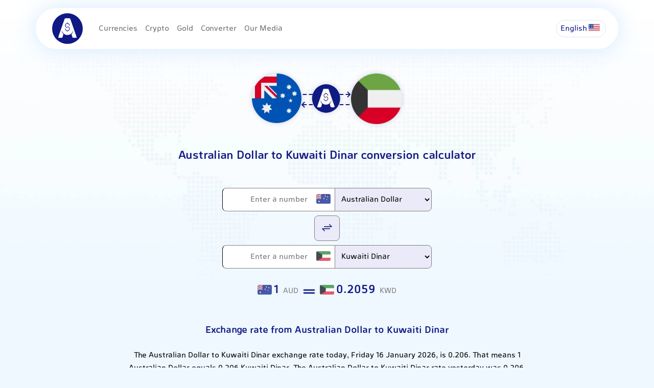

--- FILE ---
content_type: text/html; charset=UTF-8
request_url: https://alanchand.com/en/exchange-rates/aud-kwd
body_size: 9841
content:
<!DOCTYPE html>
<html lang="en" dir="ltr">

<head>
    <meta charset="UTF-8">
    <meta name="viewport" content="width=device-width, initial-scale=1.0">
    <title>Australian Dollar to Australian Dollar Exchange Rate | (AUDKWD) Live Price & Chart</title>
        <link rel="canonical" href="https://alanchand.com/en/exchange-rates/aud-kwd" />
    <link rel="alternate" hreflang="fa" href="https://alanchand.com/en/exchange-rates/aud-kwd" />
    <link rel="alternate" hreflang="en" href="https://alanchand.com/en/en/exchange-rates/aud-kwd" />
    <link rel="alternate" hreflang="tr" href="https://alanchand.com/tr/en/exchange-rates/aud-kwd" />
    <link rel="alternate" hreflang="x-default" href="https://alanchand.com/en/exchange-rates/aud-kwd" />
    
    <meta name="description" content="See the live exchange rate from Australian Dollar to Australian Dollar. View historical data, price charts, and convert AUD to KWD instantly and accurately.">
    <link rel="stylesheet" href="/assets/css/styles.css">
        <link rel="stylesheet" href="/assets/css/flag.css">
    <link rel="icon" href="/assets/img/logo/SmallTile.scale-100.png" type="image/png">
    <link rel="manifest" href="/manifest.json">
    <meta name="theme-color" content="#183FC1">
    <script type="application/ld+json">{"@context":"https://schema.org","@type":"WebPage","name":"Australian Dollar to Kuwaiti Dinar Converter","url":"https://alanchand.com/en/exchange-rates/aud-kwd","description":"Live Australian Dollar to Kuwaiti Dinar conversion rate, calculator, chart and history"}</script>
<script type="application/ld+json">{"@context":"https://schema.org","@type":"SoftwareApplication","name":"Australian Dollar to Kuwaiti Dinar Currency Converter","operatingSystem":"All","applicationCategory":"FinanceApplication","offers":{"@type":"Offer","price":"0","priceCurrency":"IRR"},"publisher":{"@type":"Organization","name":"AlanChand"}}</script>
<script type="application/ld+json">{"@context":"https://schema.org","@type":"BreadcrumbList","itemListElement":[{"@type":"ListItem","position":1,"name":"Home","item":"https://alanchand.com/en"},{"@type":"ListItem","position":2,"name":"Australian Dollar to Kuwaiti Dinar","item":"https://alanchand.com/en/exchange-rates/aud-kwd"}]}</script>

<script>const cmt_csrf_token = "ece81007524e361fd70506eab30ce6d212ca3f4b32b59a040a66c8112825510a";const cmt_route = "en/exchange-rates/aud-kwd";</script>
</head>

<body class="MainLanding">
    <header class="alanHeader position-relative">
        <div class="HeaderInner">
            <div class="container deskMenuTop">
                <div class="d-flex align-items-center">
                    <a href="/en" class="acNavLogo me-3">
                        <img src="/assets/img/logo/alanchandLogo.svg" alt="الان چند؟! نرخ لحظه ای ارز، طلا، سکه و کریپتو" >
                    </a>
                    <nav class="navMenu">
                        <a href="/en/currencies-price" class="currMenu">Currencies</a>
                        <a href="/en/crypto-price" class="CryptoMenu">Crypto</a>
                        <a href="/en/gold-price" class="goldMenu">Gold</a>
                        <a href="/en/exchange-rates/eur-usd" class="ConvertMenu">Converter</a>
                        <a href="/en/media"  class="mediaMenu">Our Media</a>
                        <div class="dot"></div>
                    </nav>
                </div>
                <div class="d-flex align-items-center">
                    <div class="acDropList me-2 position-relative">
                        <span class="d-flex align-items-center">
                            English<i class="flag flag-us"></i>                        </span>
                        <div class="selectLang p-3" style="display: none;">
                                                                                                <span class="d-flex align-items-center">
                                        <a href="/exchange-rates/aud-kwd">فارسی</a>
                                        <i class="flag flag-ir"></i>
                                    </span>
                                                                                                                                                                                            <span class="d-flex align-items-center">
                                        <a href="/tr/exchange-rates/aud-kwd">Türkçe</a>
                                        <i class="flag flag-tr"></i>
                                    </span>
                                                                                    </div>
                    </div>
                </div>
            </div>

        </div>
    </header>
    <main>
	<section class="container text-center mt-5">
		<img src="/assets/img/exchange-rates/aud-kwd.webp" alt="Exchange rate from Australian Dollar to Kuwaiti Dinar" class="img-fluid" style="filter: drop-shadow(0px 0px 5px #10198430);" />
		<h1 class="fs-4 text-center mt-5">Australian Dollar to Kuwaiti Dinar conversion calculator</h1>
		<div class="currCalculate mt-5">
			<div class="d-flex justify-content-center flex-column align-items-center">
				<div class="inputCalc mb-2">
					<div class="inputIco position-relative"><i class="flag flag-au"></i><input type="text" autocomplete="off" placeholder="Enter a number" class="input inputNumber" id="inputCalcValue" data-rate="0.2058646314521"></div>
					<select id="ConvertInput">
						<option selected="selected" disabled="disabled">Select</option>
						<option value="toman">Iranian Rial</option><option value="usd">US Dollar</option><option value="eur">Euro</option><option value="aed">UAE Dirham</option><option value="try">Turkish Lira</option><option value="gbp">British Pound</option><option value="cny">Chinese Yuan</option><option value="cad">Canadian Dollar</option><option value="aud" selected="selected">Australian Dollar</option><option value="rub">Russian Ruble</option><option value="iqd">Iraqi Dinar</option><option value="myr">Malaysian Ringgit</option><option value="gel">Georgian Lari</option><option value="azn">Azerbaijani Manat</option><option value="amd">Armenian Dram</option><option value="thb">Thai Baht</option><option value="omr">Omani Rial</option><option value="inr">Indian Rupee</option><option value="pkr">Pakistani Rupee</option><option value="jpy">Japanese Yen</option><option value="sar">Saudi Riyal</option><option value="afn">Afghan Afghani</option><option value="sek">Swedish Krona</option><option value="chf">Swiss Franc</option><option value="qar">Qatari Riyal</option><option value="krw">South Korean Won</option><option value="nok">Norwegian Krone</option><option value="nzd">New Zealand Dollar</option><option value="sgd">Singapore Dollar</option><option value="hkd">Hong Kong Dollar</option><option value="dkk">Danish Krone</option><option value="bhd">Bahraini Dinar</option><option value="tjs">Tajikistani Somoni</option><option value="tmt">Turkmenistani Manat</option><option value="kgs">Kyrgyzstani Som</option><option value="syp">Syrian Pound</option><option value="brl">Brazilian Real</option><option value="ars">Argentine Peso</option>					</select>

				</div>
				<div class="calcSwitch mb-2">
					<a href = "/en/exchange-rates/kwd-aud" title="KWD to AUD conversion">
						<svg id="Group_1672" data-name="Group 1672" xmlns="http://www.w3.org/2000/svg" width="24" height="24" viewBox="0 0 24 24">
							<path id="Path_4347" data-name="Path 4347" d="M0,0H24V24H0Z" fill="none"></path>
							<path id="Path_4348" data-name="Path 4348" d="M7,10H21L17,6" fill="none" stroke="#3c4288" stroke-linecap="round" stroke-linejoin="round" stroke-width="2"></path>
							<path id="Path_4349" data-name="Path 4349" d="M17,14H3l4,4" fill="none" stroke="#3c4288" stroke-linecap="round" stroke-linejoin="round" stroke-width="2"></path>
						</svg>
					</a>
				</div>
				<div>
				<div class="ConvertOutput d-flex">
					<div class="inputIco position-relative"><i class="flag flag-kw"></i><input type="text" autocomplete="off" placeholder="Enter a number" class="input inputNumber" id="outputCalcValue" data-rate="0.2058646314521"></div>
					<select id="ConvertOutput">
						<option selected="selected" disabled="disabled">Select</option>
						<option value="toman">Iranian Rial</option><option value="usd">US Dollar</option><option value="eur">Euro</option><option value="aed">UAE Dirham</option><option value="try">Turkish Lira</option><option value="gbp">British Pound</option><option value="cny">Chinese Yuan</option><option value="cad">Canadian Dollar</option><option value="rub">Russian Ruble</option><option value="iqd">Iraqi Dinar</option><option value="myr">Malaysian Ringgit</option><option value="gel">Georgian Lari</option><option value="azn">Azerbaijani Manat</option><option value="amd">Armenian Dram</option><option value="thb">Thai Baht</option><option value="omr">Omani Rial</option><option value="inr">Indian Rupee</option><option value="pkr">Pakistani Rupee</option><option value="jpy">Japanese Yen</option><option value="sar">Saudi Riyal</option><option value="afn">Afghan Afghani</option><option value="sek">Swedish Krona</option><option value="chf">Swiss Franc</option><option value="qar">Qatari Riyal</option><option value="krw">South Korean Won</option><option value="nok">Norwegian Krone</option><option value="nzd">New Zealand Dollar</option><option value="sgd">Singapore Dollar</option><option value="hkd">Hong Kong Dollar</option><option value="kwd" selected="selected">Kuwaiti Dinar</option><option value="dkk">Danish Krone</option><option value="bhd">Bahraini Dinar</option><option value="tjs">Tajikistani Somoni</option><option value="tmt">Turkmenistani Manat</option><option value="kgs">Kyrgyzstani Som</option><option value="syp">Syrian Pound</option><option value="brl">Brazilian Real</option><option value="ars">Argentine Peso</option>					</select>
				</div>
				</div>
			</div>
		</div>
		<div class="container mt-4 text-center" style="max-width:600px;direction:ltr">
			<span class="currOrigin"><span class="flag-container"><i class="flag flag-au"></i></span><span id="originAmount" class="me-1 fs-4">1</span>AUD </span>
			<span class="mx-3"><svg xmlns="http://www.w3.org/2000/svg" width="34" height="34" viewBox="0 0 24 24" fill="none" stroke="currentColor" stroke-width="2" stroke-linecap="round" stroke-linejoin="round" class="icon icon-tabler icons-tabler-outline icon-tabler-equal">
					<path stroke="none" d="M0 0h24v24H0z" fill="none" />
					<path d="M5 10h14" />
					<path d="M5 14h14" />
				</svg></span>
			<span class="currDestination"><span class="flag-container"><i class="flag flag-kw"></i></span><span id="destinationAmount" class="me-1 fs-4">0.2059</span>KWD</span>
		</div>
	</section>

	
	
	<!-- currOverview -->
	<section class="container">
		<div class="text-center mt-5">

			<h2 class="mt-4 textprimary fw-bold fs-5 mb-4 mt-3">Exchange rate from Australian Dollar to Kuwaiti Dinar</h2>
			<p class="text-center my-4 text-dark mx-auto" style="    max-width: 800px;">The Australian Dollar to Kuwaiti Dinar exchange rate today, Friday 16 January 2026, is 0.206. That means 1 Australian Dollar equals 0.206 Kuwaiti Dinar. The Australian Dollar to Kuwaiti Dinar rate yesterday was 0.206.</p>
			<div class="card mx-auto mt-3 mb-5" style="max-width: 500px;">
				<h3 class="fs-6 textprimary fw-bold mb-2 mt-3">Australian Dollar to Kuwaiti Dinar conversion statistics</h3>
				<table class="my-4">
					<thead>
						<tr>
							<th></th>
							<th>1 Month</th>
							<th>3 Months</th>
						</tr>
					</thead>
					<tbody>
						<tr>
							<td>Minimum</td>
							<td>0.202</td>
							<td>0.1981</td>
						</tr>
						<tr>
							<td>Maximum</td>
							<td>0.207</td>
							<td>0.207</td>
						</tr>
						<tr>
							<td>Average</td>
							<td>0.205</td>
							<td>0.202</td>
						</tr>
						<tr>
							<td>Standard Deviation</td>
							<td>0.00114</td>
							<td>0.00251</td>
						</tr>
					</tbody>
				</table>
			</div>
		</div>
	</section>

	<!-- currChangesChart -->
	<section class="container">
		<div class="card p-3">
			<div class=" d-flex justify-content-between my-3 align-items-center flex-column flex-md-row">
				<h2 class="text-start fs-6 fw-normal">Australian Dollar to Kuwaiti Dinar exchange rate chart</h2>
				<div class="btn-group my-3" role="group">
					<input type="radio" class="btn-check rangeRadio d-none" name="rangeSelectorRate" id="rate7" autocomplete="off" value="7">
					<label class="btn btn-outline-primary btn-sm rounded-5 px-3" for="rate7">7 Days</label>

					<input type="radio" class="btn-check rangeRadio d-none" name="rangeSelectorRate" id="rate30" autocomplete="off" value="30" checked>
					<label class="btn btn-outline-primary btn-sm rounded-5 px-3" for="rate30">30 Days</label>

					<input type="radio" class="btn-check rangeRadio d-none" name="rangeSelectorRate" id="rate180" autocomplete="off" value="180">
					<label class="btn btn-outline-primary btn-sm rounded-5 px-3" for="rate180">6 Months</label>

					<input type="radio" class="btn-check rangeRadio d-none" name="rangeSelectorRate" id="rateAll" autocomplete="off" value="all">
					<label class="btn btn-outline-primary btn-sm rounded-5 px-3" for="rateAll">All</label>
				</div>
			</div>
			<p class="text-center fs-5 text-danger" id="loadError"></p>
			<canvas id="currencyChart" style="width:100%;max-width:100%;height:300px;max-height:300px;" height="300"></canvas>

		</div>
	</section>

	<!-- CurrDetails -->
	<section class="container my-5">
		<div class="row">
			<div class="col-md-6">
				<div class="card rounded-3 shadow">
					<h2 class="text-white bg-primary fs-5 text-center mb-1 py-3 rounded-top">AUD to KWD conversion</h2>
					<table class="CurrencyTbl table table-striped xt-center mb-0 w-100 text-center">
													<tr>
								<td>1 Australian Dollar</td>
								<td>=</td>
								<td>0.206 Kuwaiti Dinar</td>
							</tr>
													<tr>
								<td>10 Australian Dollar</td>
								<td>=</td>
								<td>2.06 Kuwaiti Dinar</td>
							</tr>
													<tr>
								<td>25 Australian Dollar</td>
								<td>=</td>
								<td>5.15 Kuwaiti Dinar</td>
							</tr>
													<tr>
								<td>50 Australian Dollar</td>
								<td>=</td>
								<td>10.29 Kuwaiti Dinar</td>
							</tr>
													<tr>
								<td>100 Australian Dollar</td>
								<td>=</td>
								<td>20.6 Kuwaiti Dinar</td>
							</tr>
													<tr>
								<td>150 Australian Dollar</td>
								<td>=</td>
								<td>30.9 Kuwaiti Dinar</td>
							</tr>
													<tr>
								<td>200 Australian Dollar</td>
								<td>=</td>
								<td>41.2 Kuwaiti Dinar</td>
							</tr>
													<tr>
								<td>250 Australian Dollar</td>
								<td>=</td>
								<td>51.5 Kuwaiti Dinar</td>
							</tr>
													<tr>
								<td>500 Australian Dollar</td>
								<td>=</td>
								<td>103 Kuwaiti Dinar</td>
							</tr>
													<tr>
								<td>1,000 Australian Dollar</td>
								<td>=</td>
								<td>206 Kuwaiti Dinar</td>
							</tr>
													<tr>
								<td>5,000 Australian Dollar</td>
								<td>=</td>
								<td>1,029 Kuwaiti Dinar</td>
							</tr>
											</table>
					<div class="mt-3 p-3 bg-light">
						<div class="d-flex align-items-center" style="min-height: 55px;">
							<div class="flag-container me-2"><i class="flag flag-au"></i></div>
							<div class="d-flex flex-column">
								<a href="/en/currencies-price/aud" title="AUD to IRR Exchange Rate"><span class="fw-bold fs-5 text-primary">Australian Dollar</span></a>
							</div>
							<div class="d-flex flex-column">
								<span class="fw-bold fs-5 text-primary">974,000 IRR</span>
																	USD/AUD 1.494															</div>
						</div>
						<p class="fw-normal fs-6 text-dark mt-4">On Friday 16 January 2026, the price of Australian Dollar in the market was 974,000 Iranian Rials. This is a 0 IRR (0.00%) no change compared to yesterday. Yesterday, each Australian Dollar was traded at 974,000 Iranian Rials.</p>
					</div>
				</div>
			</div>
			<div class="col-md-6">
				<div class="card rounded-3 shadow">
					<h2 class="text-white bg-primary fs-5 text-center mb-1 py-3 rounded-top">KWD to AUD conversion</h2>
					<table class="CurrencyTbl table table-striped xt-center mb-0 w-100 text-center">
													<tr>
								<td>1 Kuwaiti Dinar</td>
								<td>=</td>
								<td>4.86 Australian Dollar</td>
							</tr>
													<tr>
								<td>10 Kuwaiti Dinar</td>
								<td>=</td>
								<td>48.6 Australian Dollar</td>
							</tr>
													<tr>
								<td>25 Kuwaiti Dinar</td>
								<td>=</td>
								<td>121 Australian Dollar</td>
							</tr>
													<tr>
								<td>50 Kuwaiti Dinar</td>
								<td>=</td>
								<td>243 Australian Dollar</td>
							</tr>
													<tr>
								<td>100 Kuwaiti Dinar</td>
								<td>=</td>
								<td>486 Australian Dollar</td>
							</tr>
													<tr>
								<td>150 Kuwaiti Dinar</td>
								<td>=</td>
								<td>729 Australian Dollar</td>
							</tr>
													<tr>
								<td>200 Kuwaiti Dinar</td>
								<td>=</td>
								<td>972 Australian Dollar</td>
							</tr>
													<tr>
								<td>250 Kuwaiti Dinar</td>
								<td>=</td>
								<td>1,214 Australian Dollar</td>
							</tr>
													<tr>
								<td>500 Kuwaiti Dinar</td>
								<td>=</td>
								<td>2,429 Australian Dollar</td>
							</tr>
													<tr>
								<td>1,000 Kuwaiti Dinar</td>
								<td>=</td>
								<td>4,858 Australian Dollar</td>
							</tr>
													<tr>
								<td>5,000 Kuwaiti Dinar</td>
								<td>=</td>
								<td>24,288 Australian Dollar</td>
							</tr>
											</table>
					<div class="mt-3 p-3 bg-light">
						<div class="d-flex align-items-center" style="min-height: 55px;">
							<div class="flag-container me-2"><i class="flag flag-kw"></i></div>
							<div class="d-flex flex-column">
								<a href="/en/currencies-price/kwd" title="KWD to IRR Exchange Rate"><span class="fw-bold fs-5 text-primary">Kuwaiti Dinar</span></a>
							</div>
							<div class="d-flex flex-column">
								<span class="fw-bold fs-5 text-primary">4,732,400 IRR</span>
																USD/KWD 0.308															</div>
						</div>
						<p class="fw-normal fs-6 text-dark mt-4">On Friday 16 January 2026, the price of Kuwaiti Dinar in the market was 4,732,400 Iranian Rials. This is a 800 IRR (0.02%) increase compared to yesterday. Yesterday, each Kuwaiti Dinar was traded at 4,731,600 Iranian Rials.</p>
					</div>
				</div>
			</div>
		</div>
	</section>


		<!-- convertToOtherCurr -->
	<section class="container mt-5">
        <h2 class="mt-4 text-primary text-center fw-bold fs-5 mb-4">How much is each currency worth in Kuwaiti Dinar?</h2>
        <div class="row mt-4">
                            <div class="col-md-4 mb-3">
                    <div class="card px-3 py-2 d-flex justify-content-between flex-row align-items-center">
                        <h3 class="fs-6 fw-normal d-flex align-items-center">
                            <div class="flag-container me-2"><a href="/en/currencies-price/usd" title="US Dollar price in Iranian Rials"><i class="flag flag-us"></i></a></div>
                            <a class="text-primary fs-7" href="/en/exchange-rates/usd-kwd" title="Exchange rate of US Dollar to Kuwaiti Dinar">US Dollar to Kuwaiti Dinar</a>
                        </h3>
                        <div class="d-flex align-items-center">
                            <a href="/en/exchange-rates/usd-kwd" title="Exchange rate of US Dollar to Kuwaiti Dinar" class="me-2">
                                <svg xmlns="http://www.w3.org/2000/svg" width="24" height="24" viewBox="0 0 32 32">
                                    <path id="convertorIco" d="M-4427,32a15.894,15.894,0,0,1-11.313-4.686A15.893,15.893,0,0,1-4443,16a15.893,15.893,0,0,1,4.687-11.314A15.894,15.894,0,0,1-4427,0a15.894,15.894,0,0,1,11.313,4.686A15.893,15.893,0,0,1-4411,16a15.893,15.893,0,0,1-4.687,11.314A15.894,15.894,0,0,1-4427,32Zm1.138-13.977a.927.927,0,0,0-.658.273l-2.79,2.791-.071.078a.914.914,0,0,0-.174.805l.026.088.036.085a.942.942,0,0,0,.222.3l2.752,2.752a.926.926,0,0,0,.658.272.923.923,0,0,0,.658-.272l.077-.087a.933.933,0,0,0-.077-1.229l-1.2-1.2h.544a5.588,5.588,0,0,0,5.582-5.582V13.213a2.782,2.782,0,0,0,1.824-3.1,2.783,2.783,0,0,0-2.75-2.318A2.8,2.8,0,0,0-4424,10.418l0,.164a2.8,2.8,0,0,0,1.86,2.632v3.879l0,.186a3.718,3.718,0,0,1-3.716,3.535h-.545l1.2-1.2a.925.925,0,0,0,.272-.658.925.925,0,0,0-.272-.658A.924.924,0,0,0-4425.863,18.023Zm-3.721-8.372a5.588,5.588,0,0,0-5.581,5.582v3.879a2.779,2.779,0,0,0-1.855,2.469l-.006.163a2.791,2.791,0,0,0,2.477,2.775,2.771,2.771,0,0,0,.318.018,2.777,2.777,0,0,0,2.719-2.165,2.792,2.792,0,0,0-1.792-3.259V15.233l0-.186a3.718,3.718,0,0,1,3.716-3.535h.543l-1.2,1.2a.933.933,0,0,0,0,1.316l.088.077a.92.92,0,0,0,.57.2.925.925,0,0,0,.658-.272l2.757-2.756a.921.921,0,0,0,.216-.293l0-.013.007-.009.009-.03.016-.032.007-.026.006-.017,0-.017.009-.029a.911.911,0,0,0-.245-.883l-2.791-2.791a.925.925,0,0,0-.658-.273.924.924,0,0,0-.658.273l-.077.087a.934.934,0,0,0,.077,1.229l1.2,1.2Z" transform="translate(4443)" fill="#3c4288" />
                                </svg>
                            </a>
                            <div class="d-flex flex-column align-items-end">
                                <span class="fs-6">0.308</span>
                                <span class="text-secondary fs-7">USD/KWD</span>
                            </div>
                        </div>
                    </div>
                </div>
                            <div class="col-md-4 mb-3">
                    <div class="card px-3 py-2 d-flex justify-content-between flex-row align-items-center">
                        <h3 class="fs-6 fw-normal d-flex align-items-center">
                            <div class="flag-container me-2"><a href="/en/currencies-price/aed" title="UAE Dirham price in Iranian Rials"><i class="flag flag-ae"></i></a></div>
                            <a class="text-primary fs-7" href="/en/exchange-rates/aed-kwd" title="Exchange rate of UAE Dirham to Kuwaiti Dinar">UAE Dirham to Kuwaiti Dinar</a>
                        </h3>
                        <div class="d-flex align-items-center">
                            <a href="/en/exchange-rates/aed-kwd" title="Exchange rate of UAE Dirham to Kuwaiti Dinar" class="me-2">
                                <svg xmlns="http://www.w3.org/2000/svg" width="24" height="24" viewBox="0 0 32 32">
                                    <path id="convertorIco" d="M-4427,32a15.894,15.894,0,0,1-11.313-4.686A15.893,15.893,0,0,1-4443,16a15.893,15.893,0,0,1,4.687-11.314A15.894,15.894,0,0,1-4427,0a15.894,15.894,0,0,1,11.313,4.686A15.893,15.893,0,0,1-4411,16a15.893,15.893,0,0,1-4.687,11.314A15.894,15.894,0,0,1-4427,32Zm1.138-13.977a.927.927,0,0,0-.658.273l-2.79,2.791-.071.078a.914.914,0,0,0-.174.805l.026.088.036.085a.942.942,0,0,0,.222.3l2.752,2.752a.926.926,0,0,0,.658.272.923.923,0,0,0,.658-.272l.077-.087a.933.933,0,0,0-.077-1.229l-1.2-1.2h.544a5.588,5.588,0,0,0,5.582-5.582V13.213a2.782,2.782,0,0,0,1.824-3.1,2.783,2.783,0,0,0-2.75-2.318A2.8,2.8,0,0,0-4424,10.418l0,.164a2.8,2.8,0,0,0,1.86,2.632v3.879l0,.186a3.718,3.718,0,0,1-3.716,3.535h-.545l1.2-1.2a.925.925,0,0,0,.272-.658.925.925,0,0,0-.272-.658A.924.924,0,0,0-4425.863,18.023Zm-3.721-8.372a5.588,5.588,0,0,0-5.581,5.582v3.879a2.779,2.779,0,0,0-1.855,2.469l-.006.163a2.791,2.791,0,0,0,2.477,2.775,2.771,2.771,0,0,0,.318.018,2.777,2.777,0,0,0,2.719-2.165,2.792,2.792,0,0,0-1.792-3.259V15.233l0-.186a3.718,3.718,0,0,1,3.716-3.535h.543l-1.2,1.2a.933.933,0,0,0,0,1.316l.088.077a.92.92,0,0,0,.57.2.925.925,0,0,0,.658-.272l2.757-2.756a.921.921,0,0,0,.216-.293l0-.013.007-.009.009-.03.016-.032.007-.026.006-.017,0-.017.009-.029a.911.911,0,0,0-.245-.883l-2.791-2.791a.925.925,0,0,0-.658-.273.924.924,0,0,0-.658.273l-.077.087a.934.934,0,0,0,.077,1.229l1.2,1.2Z" transform="translate(4443)" fill="#3c4288" />
                                </svg>
                            </a>
                            <div class="d-flex flex-column align-items-end">
                                <span class="fs-6">0.0837</span>
                                <span class="text-secondary fs-7">AED/KWD</span>
                            </div>
                        </div>
                    </div>
                </div>
                            <div class="col-md-4 mb-3">
                    <div class="card px-3 py-2 d-flex justify-content-between flex-row align-items-center">
                        <h3 class="fs-6 fw-normal d-flex align-items-center">
                            <div class="flag-container me-2"><a href="/en/currencies-price/eur" title="Euro price in Iranian Rials"><i class="flag flag-eu"></i></a></div>
                            <a class="text-primary fs-7" href="/en/exchange-rates/eur-kwd" title="Exchange rate of Euro to Kuwaiti Dinar">Euro to Kuwaiti Dinar</a>
                        </h3>
                        <div class="d-flex align-items-center">
                            <a href="/en/exchange-rates/eur-kwd" title="Exchange rate of Euro to Kuwaiti Dinar" class="me-2">
                                <svg xmlns="http://www.w3.org/2000/svg" width="24" height="24" viewBox="0 0 32 32">
                                    <path id="convertorIco" d="M-4427,32a15.894,15.894,0,0,1-11.313-4.686A15.893,15.893,0,0,1-4443,16a15.893,15.893,0,0,1,4.687-11.314A15.894,15.894,0,0,1-4427,0a15.894,15.894,0,0,1,11.313,4.686A15.893,15.893,0,0,1-4411,16a15.893,15.893,0,0,1-4.687,11.314A15.894,15.894,0,0,1-4427,32Zm1.138-13.977a.927.927,0,0,0-.658.273l-2.79,2.791-.071.078a.914.914,0,0,0-.174.805l.026.088.036.085a.942.942,0,0,0,.222.3l2.752,2.752a.926.926,0,0,0,.658.272.923.923,0,0,0,.658-.272l.077-.087a.933.933,0,0,0-.077-1.229l-1.2-1.2h.544a5.588,5.588,0,0,0,5.582-5.582V13.213a2.782,2.782,0,0,0,1.824-3.1,2.783,2.783,0,0,0-2.75-2.318A2.8,2.8,0,0,0-4424,10.418l0,.164a2.8,2.8,0,0,0,1.86,2.632v3.879l0,.186a3.718,3.718,0,0,1-3.716,3.535h-.545l1.2-1.2a.925.925,0,0,0,.272-.658.925.925,0,0,0-.272-.658A.924.924,0,0,0-4425.863,18.023Zm-3.721-8.372a5.588,5.588,0,0,0-5.581,5.582v3.879a2.779,2.779,0,0,0-1.855,2.469l-.006.163a2.791,2.791,0,0,0,2.477,2.775,2.771,2.771,0,0,0,.318.018,2.777,2.777,0,0,0,2.719-2.165,2.792,2.792,0,0,0-1.792-3.259V15.233l0-.186a3.718,3.718,0,0,1,3.716-3.535h.543l-1.2,1.2a.933.933,0,0,0,0,1.316l.088.077a.92.92,0,0,0,.57.2.925.925,0,0,0,.658-.272l2.757-2.756a.921.921,0,0,0,.216-.293l0-.013.007-.009.009-.03.016-.032.007-.026.006-.017,0-.017.009-.029a.911.911,0,0,0-.245-.883l-2.791-2.791a.925.925,0,0,0-.658-.273.924.924,0,0,0-.658.273l-.077.087a.934.934,0,0,0,.077,1.229l1.2,1.2Z" transform="translate(4443)" fill="#3c4288" />
                                </svg>
                            </a>
                            <div class="d-flex flex-column align-items-end">
                                <span class="fs-6">0.357</span>
                                <span class="text-secondary fs-7">EUR/KWD</span>
                            </div>
                        </div>
                    </div>
                </div>
                            <div class="col-md-4 mb-3">
                    <div class="card px-3 py-2 d-flex justify-content-between flex-row align-items-center">
                        <h3 class="fs-6 fw-normal d-flex align-items-center">
                            <div class="flag-container me-2"><a href="/en/currencies-price/afn" title="Afghan Afghani price in Iranian Rials"><i class="flag flag-af"></i></a></div>
                            <a class="text-primary fs-7" href="/en/exchange-rates/afn-kwd" title="Exchange rate of Afghan Afghani to Kuwaiti Dinar">Afghan Afghani to Kuwaiti Dinar</a>
                        </h3>
                        <div class="d-flex align-items-center">
                            <a href="/en/exchange-rates/afn-kwd" title="Exchange rate of Afghan Afghani to Kuwaiti Dinar" class="me-2">
                                <svg xmlns="http://www.w3.org/2000/svg" width="24" height="24" viewBox="0 0 32 32">
                                    <path id="convertorIco" d="M-4427,32a15.894,15.894,0,0,1-11.313-4.686A15.893,15.893,0,0,1-4443,16a15.893,15.893,0,0,1,4.687-11.314A15.894,15.894,0,0,1-4427,0a15.894,15.894,0,0,1,11.313,4.686A15.893,15.893,0,0,1-4411,16a15.893,15.893,0,0,1-4.687,11.314A15.894,15.894,0,0,1-4427,32Zm1.138-13.977a.927.927,0,0,0-.658.273l-2.79,2.791-.071.078a.914.914,0,0,0-.174.805l.026.088.036.085a.942.942,0,0,0,.222.3l2.752,2.752a.926.926,0,0,0,.658.272.923.923,0,0,0,.658-.272l.077-.087a.933.933,0,0,0-.077-1.229l-1.2-1.2h.544a5.588,5.588,0,0,0,5.582-5.582V13.213a2.782,2.782,0,0,0,1.824-3.1,2.783,2.783,0,0,0-2.75-2.318A2.8,2.8,0,0,0-4424,10.418l0,.164a2.8,2.8,0,0,0,1.86,2.632v3.879l0,.186a3.718,3.718,0,0,1-3.716,3.535h-.545l1.2-1.2a.925.925,0,0,0,.272-.658.925.925,0,0,0-.272-.658A.924.924,0,0,0-4425.863,18.023Zm-3.721-8.372a5.588,5.588,0,0,0-5.581,5.582v3.879a2.779,2.779,0,0,0-1.855,2.469l-.006.163a2.791,2.791,0,0,0,2.477,2.775,2.771,2.771,0,0,0,.318.018,2.777,2.777,0,0,0,2.719-2.165,2.792,2.792,0,0,0-1.792-3.259V15.233l0-.186a3.718,3.718,0,0,1,3.716-3.535h.543l-1.2,1.2a.933.933,0,0,0,0,1.316l.088.077a.92.92,0,0,0,.57.2.925.925,0,0,0,.658-.272l2.757-2.756a.921.921,0,0,0,.216-.293l0-.013.007-.009.009-.03.016-.032.007-.026.006-.017,0-.017.009-.029a.911.911,0,0,0-.245-.883l-2.791-2.791a.925.925,0,0,0-.658-.273.924.924,0,0,0-.658.273l-.077.087a.934.934,0,0,0,.077,1.229l1.2,1.2Z" transform="translate(4443)" fill="#3c4288" />
                                </svg>
                            </a>
                            <div class="d-flex flex-column align-items-end">
                                <span class="fs-6">0.00465</span>
                                <span class="text-secondary fs-7">AFN/KWD</span>
                            </div>
                        </div>
                    </div>
                </div>
                            <div class="col-md-4 mb-3">
                    <div class="card px-3 py-2 d-flex justify-content-between flex-row align-items-center">
                        <h3 class="fs-6 fw-normal d-flex align-items-center">
                            <div class="flag-container me-2"><a href="/en/currencies-price/try" title="Turkish Lira price in Iranian Rials"><i class="flag flag-tr"></i></a></div>
                            <a class="text-primary fs-7" href="/en/exchange-rates/try-kwd" title="Exchange rate of Turkish Lira to Kuwaiti Dinar">Turkish Lira to Kuwaiti Dinar</a>
                        </h3>
                        <div class="d-flex align-items-center">
                            <a href="/en/exchange-rates/try-kwd" title="Exchange rate of Turkish Lira to Kuwaiti Dinar" class="me-2">
                                <svg xmlns="http://www.w3.org/2000/svg" width="24" height="24" viewBox="0 0 32 32">
                                    <path id="convertorIco" d="M-4427,32a15.894,15.894,0,0,1-11.313-4.686A15.893,15.893,0,0,1-4443,16a15.893,15.893,0,0,1,4.687-11.314A15.894,15.894,0,0,1-4427,0a15.894,15.894,0,0,1,11.313,4.686A15.893,15.893,0,0,1-4411,16a15.893,15.893,0,0,1-4.687,11.314A15.894,15.894,0,0,1-4427,32Zm1.138-13.977a.927.927,0,0,0-.658.273l-2.79,2.791-.071.078a.914.914,0,0,0-.174.805l.026.088.036.085a.942.942,0,0,0,.222.3l2.752,2.752a.926.926,0,0,0,.658.272.923.923,0,0,0,.658-.272l.077-.087a.933.933,0,0,0-.077-1.229l-1.2-1.2h.544a5.588,5.588,0,0,0,5.582-5.582V13.213a2.782,2.782,0,0,0,1.824-3.1,2.783,2.783,0,0,0-2.75-2.318A2.8,2.8,0,0,0-4424,10.418l0,.164a2.8,2.8,0,0,0,1.86,2.632v3.879l0,.186a3.718,3.718,0,0,1-3.716,3.535h-.545l1.2-1.2a.925.925,0,0,0,.272-.658.925.925,0,0,0-.272-.658A.924.924,0,0,0-4425.863,18.023Zm-3.721-8.372a5.588,5.588,0,0,0-5.581,5.582v3.879a2.779,2.779,0,0,0-1.855,2.469l-.006.163a2.791,2.791,0,0,0,2.477,2.775,2.771,2.771,0,0,0,.318.018,2.777,2.777,0,0,0,2.719-2.165,2.792,2.792,0,0,0-1.792-3.259V15.233l0-.186a3.718,3.718,0,0,1,3.716-3.535h.543l-1.2,1.2a.933.933,0,0,0,0,1.316l.088.077a.92.92,0,0,0,.57.2.925.925,0,0,0,.658-.272l2.757-2.756a.921.921,0,0,0,.216-.293l0-.013.007-.009.009-.03.016-.032.007-.026.006-.017,0-.017.009-.029a.911.911,0,0,0-.245-.883l-2.791-2.791a.925.925,0,0,0-.658-.273.924.924,0,0,0-.658.273l-.077.087a.934.934,0,0,0,.077,1.229l1.2,1.2Z" transform="translate(4443)" fill="#3c4288" />
                                </svg>
                            </a>
                            <div class="d-flex flex-column align-items-end">
                                <span class="fs-6">0.00712</span>
                                <span class="text-secondary fs-7">TRY/KWD</span>
                            </div>
                        </div>
                    </div>
                </div>
                            <div class="col-md-4 mb-3">
                    <div class="card px-3 py-2 d-flex justify-content-between flex-row align-items-center">
                        <h3 class="fs-6 fw-normal d-flex align-items-center">
                            <div class="flag-container me-2"><a href="/en/currencies-price/gbp" title="British Pound price in Iranian Rials"><i class="flag flag-gb"></i></a></div>
                            <a class="text-primary fs-7" href="/en/exchange-rates/gbp-kwd" title="Exchange rate of British Pound to Kuwaiti Dinar">British Pound to Kuwaiti Dinar</a>
                        </h3>
                        <div class="d-flex align-items-center">
                            <a href="/en/exchange-rates/gbp-kwd" title="Exchange rate of British Pound to Kuwaiti Dinar" class="me-2">
                                <svg xmlns="http://www.w3.org/2000/svg" width="24" height="24" viewBox="0 0 32 32">
                                    <path id="convertorIco" d="M-4427,32a15.894,15.894,0,0,1-11.313-4.686A15.893,15.893,0,0,1-4443,16a15.893,15.893,0,0,1,4.687-11.314A15.894,15.894,0,0,1-4427,0a15.894,15.894,0,0,1,11.313,4.686A15.893,15.893,0,0,1-4411,16a15.893,15.893,0,0,1-4.687,11.314A15.894,15.894,0,0,1-4427,32Zm1.138-13.977a.927.927,0,0,0-.658.273l-2.79,2.791-.071.078a.914.914,0,0,0-.174.805l.026.088.036.085a.942.942,0,0,0,.222.3l2.752,2.752a.926.926,0,0,0,.658.272.923.923,0,0,0,.658-.272l.077-.087a.933.933,0,0,0-.077-1.229l-1.2-1.2h.544a5.588,5.588,0,0,0,5.582-5.582V13.213a2.782,2.782,0,0,0,1.824-3.1,2.783,2.783,0,0,0-2.75-2.318A2.8,2.8,0,0,0-4424,10.418l0,.164a2.8,2.8,0,0,0,1.86,2.632v3.879l0,.186a3.718,3.718,0,0,1-3.716,3.535h-.545l1.2-1.2a.925.925,0,0,0,.272-.658.925.925,0,0,0-.272-.658A.924.924,0,0,0-4425.863,18.023Zm-3.721-8.372a5.588,5.588,0,0,0-5.581,5.582v3.879a2.779,2.779,0,0,0-1.855,2.469l-.006.163a2.791,2.791,0,0,0,2.477,2.775,2.771,2.771,0,0,0,.318.018,2.777,2.777,0,0,0,2.719-2.165,2.792,2.792,0,0,0-1.792-3.259V15.233l0-.186a3.718,3.718,0,0,1,3.716-3.535h.543l-1.2,1.2a.933.933,0,0,0,0,1.316l.088.077a.92.92,0,0,0,.57.2.925.925,0,0,0,.658-.272l2.757-2.756a.921.921,0,0,0,.216-.293l0-.013.007-.009.009-.03.016-.032.007-.026.006-.017,0-.017.009-.029a.911.911,0,0,0-.245-.883l-2.791-2.791a.925.925,0,0,0-.658-.273.924.924,0,0,0-.658.273l-.077.087a.934.934,0,0,0,.077,1.229l1.2,1.2Z" transform="translate(4443)" fill="#3c4288" />
                                </svg>
                            </a>
                            <div class="d-flex flex-column align-items-end">
                                <span class="fs-6">0.412</span>
                                <span class="text-secondary fs-7">GBP/KWD</span>
                            </div>
                        </div>
                    </div>
                </div>
                            <div class="col-md-4 mb-3">
                    <div class="card px-3 py-2 d-flex justify-content-between flex-row align-items-center">
                        <h3 class="fs-6 fw-normal d-flex align-items-center">
                            <div class="flag-container me-2"><a href="/en/currencies-price/jpy" title="100 Japanese Yen price in Iranian Rials"><i class="flag flag-jp"></i></a></div>
                            <a class="text-primary fs-7" href="/en/exchange-rates/jpy-kwd" title="Exchange rate of 100 Japanese Yen to Kuwaiti Dinar">100 Japanese Yen to Kuwaiti Dinar</a>
                        </h3>
                        <div class="d-flex align-items-center">
                            <a href="/en/exchange-rates/jpy-kwd" title="Exchange rate of 100 Japanese Yen to Kuwaiti Dinar" class="me-2">
                                <svg xmlns="http://www.w3.org/2000/svg" width="24" height="24" viewBox="0 0 32 32">
                                    <path id="convertorIco" d="M-4427,32a15.894,15.894,0,0,1-11.313-4.686A15.893,15.893,0,0,1-4443,16a15.893,15.893,0,0,1,4.687-11.314A15.894,15.894,0,0,1-4427,0a15.894,15.894,0,0,1,11.313,4.686A15.893,15.893,0,0,1-4411,16a15.893,15.893,0,0,1-4.687,11.314A15.894,15.894,0,0,1-4427,32Zm1.138-13.977a.927.927,0,0,0-.658.273l-2.79,2.791-.071.078a.914.914,0,0,0-.174.805l.026.088.036.085a.942.942,0,0,0,.222.3l2.752,2.752a.926.926,0,0,0,.658.272.923.923,0,0,0,.658-.272l.077-.087a.933.933,0,0,0-.077-1.229l-1.2-1.2h.544a5.588,5.588,0,0,0,5.582-5.582V13.213a2.782,2.782,0,0,0,1.824-3.1,2.783,2.783,0,0,0-2.75-2.318A2.8,2.8,0,0,0-4424,10.418l0,.164a2.8,2.8,0,0,0,1.86,2.632v3.879l0,.186a3.718,3.718,0,0,1-3.716,3.535h-.545l1.2-1.2a.925.925,0,0,0,.272-.658.925.925,0,0,0-.272-.658A.924.924,0,0,0-4425.863,18.023Zm-3.721-8.372a5.588,5.588,0,0,0-5.581,5.582v3.879a2.779,2.779,0,0,0-1.855,2.469l-.006.163a2.791,2.791,0,0,0,2.477,2.775,2.771,2.771,0,0,0,.318.018,2.777,2.777,0,0,0,2.719-2.165,2.792,2.792,0,0,0-1.792-3.259V15.233l0-.186a3.718,3.718,0,0,1,3.716-3.535h.543l-1.2,1.2a.933.933,0,0,0,0,1.316l.088.077a.92.92,0,0,0,.57.2.925.925,0,0,0,.658-.272l2.757-2.756a.921.921,0,0,0,.216-.293l0-.013.007-.009.009-.03.016-.032.007-.026.006-.017,0-.017.009-.029a.911.911,0,0,0-.245-.883l-2.791-2.791a.925.925,0,0,0-.658-.273.924.924,0,0,0-.658.273l-.077.087a.934.934,0,0,0,.077,1.229l1.2,1.2Z" transform="translate(4443)" fill="#3c4288" />
                                </svg>
                            </a>
                            <div class="d-flex flex-column align-items-end">
                                <span class="fs-6">0.1940</span>
                                <span class="text-secondary fs-7">JPY/KWD</span>
                            </div>
                        </div>
                    </div>
                </div>
                            <div class="col-md-4 mb-3">
                    <div class="card px-3 py-2 d-flex justify-content-between flex-row align-items-center">
                        <h3 class="fs-6 fw-normal d-flex align-items-center">
                            <div class="flag-container me-2"><a href="/en/currencies-price/cad" title="Canadian Dollar price in Iranian Rials"><i class="flag flag-ca"></i></a></div>
                            <a class="text-primary fs-7" href="/en/exchange-rates/cad-kwd" title="Exchange rate of Canadian Dollar to Kuwaiti Dinar">Canadian Dollar to Kuwaiti Dinar</a>
                        </h3>
                        <div class="d-flex align-items-center">
                            <a href="/en/exchange-rates/cad-kwd" title="Exchange rate of Canadian Dollar to Kuwaiti Dinar" class="me-2">
                                <svg xmlns="http://www.w3.org/2000/svg" width="24" height="24" viewBox="0 0 32 32">
                                    <path id="convertorIco" d="M-4427,32a15.894,15.894,0,0,1-11.313-4.686A15.893,15.893,0,0,1-4443,16a15.893,15.893,0,0,1,4.687-11.314A15.894,15.894,0,0,1-4427,0a15.894,15.894,0,0,1,11.313,4.686A15.893,15.893,0,0,1-4411,16a15.893,15.893,0,0,1-4.687,11.314A15.894,15.894,0,0,1-4427,32Zm1.138-13.977a.927.927,0,0,0-.658.273l-2.79,2.791-.071.078a.914.914,0,0,0-.174.805l.026.088.036.085a.942.942,0,0,0,.222.3l2.752,2.752a.926.926,0,0,0,.658.272.923.923,0,0,0,.658-.272l.077-.087a.933.933,0,0,0-.077-1.229l-1.2-1.2h.544a5.588,5.588,0,0,0,5.582-5.582V13.213a2.782,2.782,0,0,0,1.824-3.1,2.783,2.783,0,0,0-2.75-2.318A2.8,2.8,0,0,0-4424,10.418l0,.164a2.8,2.8,0,0,0,1.86,2.632v3.879l0,.186a3.718,3.718,0,0,1-3.716,3.535h-.545l1.2-1.2a.925.925,0,0,0,.272-.658.925.925,0,0,0-.272-.658A.924.924,0,0,0-4425.863,18.023Zm-3.721-8.372a5.588,5.588,0,0,0-5.581,5.582v3.879a2.779,2.779,0,0,0-1.855,2.469l-.006.163a2.791,2.791,0,0,0,2.477,2.775,2.771,2.771,0,0,0,.318.018,2.777,2.777,0,0,0,2.719-2.165,2.792,2.792,0,0,0-1.792-3.259V15.233l0-.186a3.718,3.718,0,0,1,3.716-3.535h.543l-1.2,1.2a.933.933,0,0,0,0,1.316l.088.077a.92.92,0,0,0,.57.2.925.925,0,0,0,.658-.272l2.757-2.756a.921.921,0,0,0,.216-.293l0-.013.007-.009.009-.03.016-.032.007-.026.006-.017,0-.017.009-.029a.911.911,0,0,0-.245-.883l-2.791-2.791a.925.925,0,0,0-.658-.273.924.924,0,0,0-.658.273l-.077.087a.934.934,0,0,0,.077,1.229l1.2,1.2Z" transform="translate(4443)" fill="#3c4288" />
                                </svg>
                            </a>
                            <div class="d-flex flex-column align-items-end">
                                <span class="fs-6">0.221</span>
                                <span class="text-secondary fs-7">CAD/KWD</span>
                            </div>
                        </div>
                    </div>
                </div>
                            <div class="col-md-4 mb-3">
                    <div class="card px-3 py-2 d-flex justify-content-between flex-row align-items-center">
                        <h3 class="fs-6 fw-normal d-flex align-items-center">
                            <div class="flag-container me-2"><a href="/en/currencies-price/cny" title="Chinese Yuan price in Iranian Rials"><i class="flag flag-cn"></i></a></div>
                            <a class="text-primary fs-7" href="/en/exchange-rates/cny-kwd" title="Exchange rate of Chinese Yuan to Kuwaiti Dinar">Chinese Yuan to Kuwaiti Dinar</a>
                        </h3>
                        <div class="d-flex align-items-center">
                            <a href="/en/exchange-rates/cny-kwd" title="Exchange rate of Chinese Yuan to Kuwaiti Dinar" class="me-2">
                                <svg xmlns="http://www.w3.org/2000/svg" width="24" height="24" viewBox="0 0 32 32">
                                    <path id="convertorIco" d="M-4427,32a15.894,15.894,0,0,1-11.313-4.686A15.893,15.893,0,0,1-4443,16a15.893,15.893,0,0,1,4.687-11.314A15.894,15.894,0,0,1-4427,0a15.894,15.894,0,0,1,11.313,4.686A15.893,15.893,0,0,1-4411,16a15.893,15.893,0,0,1-4.687,11.314A15.894,15.894,0,0,1-4427,32Zm1.138-13.977a.927.927,0,0,0-.658.273l-2.79,2.791-.071.078a.914.914,0,0,0-.174.805l.026.088.036.085a.942.942,0,0,0,.222.3l2.752,2.752a.926.926,0,0,0,.658.272.923.923,0,0,0,.658-.272l.077-.087a.933.933,0,0,0-.077-1.229l-1.2-1.2h.544a5.588,5.588,0,0,0,5.582-5.582V13.213a2.782,2.782,0,0,0,1.824-3.1,2.783,2.783,0,0,0-2.75-2.318A2.8,2.8,0,0,0-4424,10.418l0,.164a2.8,2.8,0,0,0,1.86,2.632v3.879l0,.186a3.718,3.718,0,0,1-3.716,3.535h-.545l1.2-1.2a.925.925,0,0,0,.272-.658.925.925,0,0,0-.272-.658A.924.924,0,0,0-4425.863,18.023Zm-3.721-8.372a5.588,5.588,0,0,0-5.581,5.582v3.879a2.779,2.779,0,0,0-1.855,2.469l-.006.163a2.791,2.791,0,0,0,2.477,2.775,2.771,2.771,0,0,0,.318.018,2.777,2.777,0,0,0,2.719-2.165,2.792,2.792,0,0,0-1.792-3.259V15.233l0-.186a3.718,3.718,0,0,1,3.716-3.535h.543l-1.2,1.2a.933.933,0,0,0,0,1.316l.088.077a.92.92,0,0,0,.57.2.925.925,0,0,0,.658-.272l2.757-2.756a.921.921,0,0,0,.216-.293l0-.013.007-.009.009-.03.016-.032.007-.026.006-.017,0-.017.009-.029a.911.911,0,0,0-.245-.883l-2.791-2.791a.925.925,0,0,0-.658-.273.924.924,0,0,0-.658.273l-.077.087a.934.934,0,0,0,.077,1.229l1.2,1.2Z" transform="translate(4443)" fill="#3c4288" />
                                </svg>
                            </a>
                            <div class="d-flex flex-column align-items-end">
                                <span class="fs-6">0.0440</span>
                                <span class="text-secondary fs-7">CNY/KWD</span>
                            </div>
                        </div>
                    </div>
                </div>
                            <div class="col-md-4 mb-3">
                    <div class="card px-3 py-2 d-flex justify-content-between flex-row align-items-center">
                        <h3 class="fs-6 fw-normal d-flex align-items-center">
                            <div class="flag-container me-2"><a href="/en/currencies-price/aud" title="Australian Dollar price in Iranian Rials"><i class="flag flag-au"></i></a></div>
                            <a class="text-primary fs-7" href="/en/exchange-rates/aud-kwd" title="Exchange rate of Australian Dollar to Kuwaiti Dinar">Australian Dollar to Kuwaiti Dinar</a>
                        </h3>
                        <div class="d-flex align-items-center">
                            <a href="/en/exchange-rates/aud-kwd" title="Exchange rate of Australian Dollar to Kuwaiti Dinar" class="me-2">
                                <svg xmlns="http://www.w3.org/2000/svg" width="24" height="24" viewBox="0 0 32 32">
                                    <path id="convertorIco" d="M-4427,32a15.894,15.894,0,0,1-11.313-4.686A15.893,15.893,0,0,1-4443,16a15.893,15.893,0,0,1,4.687-11.314A15.894,15.894,0,0,1-4427,0a15.894,15.894,0,0,1,11.313,4.686A15.893,15.893,0,0,1-4411,16a15.893,15.893,0,0,1-4.687,11.314A15.894,15.894,0,0,1-4427,32Zm1.138-13.977a.927.927,0,0,0-.658.273l-2.79,2.791-.071.078a.914.914,0,0,0-.174.805l.026.088.036.085a.942.942,0,0,0,.222.3l2.752,2.752a.926.926,0,0,0,.658.272.923.923,0,0,0,.658-.272l.077-.087a.933.933,0,0,0-.077-1.229l-1.2-1.2h.544a5.588,5.588,0,0,0,5.582-5.582V13.213a2.782,2.782,0,0,0,1.824-3.1,2.783,2.783,0,0,0-2.75-2.318A2.8,2.8,0,0,0-4424,10.418l0,.164a2.8,2.8,0,0,0,1.86,2.632v3.879l0,.186a3.718,3.718,0,0,1-3.716,3.535h-.545l1.2-1.2a.925.925,0,0,0,.272-.658.925.925,0,0,0-.272-.658A.924.924,0,0,0-4425.863,18.023Zm-3.721-8.372a5.588,5.588,0,0,0-5.581,5.582v3.879a2.779,2.779,0,0,0-1.855,2.469l-.006.163a2.791,2.791,0,0,0,2.477,2.775,2.771,2.771,0,0,0,.318.018,2.777,2.777,0,0,0,2.719-2.165,2.792,2.792,0,0,0-1.792-3.259V15.233l0-.186a3.718,3.718,0,0,1,3.716-3.535h.543l-1.2,1.2a.933.933,0,0,0,0,1.316l.088.077a.92.92,0,0,0,.57.2.925.925,0,0,0,.658-.272l2.757-2.756a.921.921,0,0,0,.216-.293l0-.013.007-.009.009-.03.016-.032.007-.026.006-.017,0-.017.009-.029a.911.911,0,0,0-.245-.883l-2.791-2.791a.925.925,0,0,0-.658-.273.924.924,0,0,0-.658.273l-.077.087a.934.934,0,0,0,.077,1.229l1.2,1.2Z" transform="translate(4443)" fill="#3c4288" />
                                </svg>
                            </a>
                            <div class="d-flex flex-column align-items-end">
                                <span class="fs-6">0.206</span>
                                <span class="text-secondary fs-7">AUD/KWD</span>
                            </div>
                        </div>
                    </div>
                </div>
                            <div class="col-md-4 mb-3">
                    <div class="card px-3 py-2 d-flex justify-content-between flex-row align-items-center">
                        <h3 class="fs-6 fw-normal d-flex align-items-center">
                            <div class="flag-container me-2"><a href="/en/currencies-price/myr" title="Malaysian Ringgit price in Iranian Rials"><i class="flag flag-my"></i></a></div>
                            <a class="text-primary fs-7" href="/en/exchange-rates/myr-kwd" title="Exchange rate of Malaysian Ringgit to Kuwaiti Dinar">Malaysian Ringgit to Kuwaiti Dinar</a>
                        </h3>
                        <div class="d-flex align-items-center">
                            <a href="/en/exchange-rates/myr-kwd" title="Exchange rate of Malaysian Ringgit to Kuwaiti Dinar" class="me-2">
                                <svg xmlns="http://www.w3.org/2000/svg" width="24" height="24" viewBox="0 0 32 32">
                                    <path id="convertorIco" d="M-4427,32a15.894,15.894,0,0,1-11.313-4.686A15.893,15.893,0,0,1-4443,16a15.893,15.893,0,0,1,4.687-11.314A15.894,15.894,0,0,1-4427,0a15.894,15.894,0,0,1,11.313,4.686A15.893,15.893,0,0,1-4411,16a15.893,15.893,0,0,1-4.687,11.314A15.894,15.894,0,0,1-4427,32Zm1.138-13.977a.927.927,0,0,0-.658.273l-2.79,2.791-.071.078a.914.914,0,0,0-.174.805l.026.088.036.085a.942.942,0,0,0,.222.3l2.752,2.752a.926.926,0,0,0,.658.272.923.923,0,0,0,.658-.272l.077-.087a.933.933,0,0,0-.077-1.229l-1.2-1.2h.544a5.588,5.588,0,0,0,5.582-5.582V13.213a2.782,2.782,0,0,0,1.824-3.1,2.783,2.783,0,0,0-2.75-2.318A2.8,2.8,0,0,0-4424,10.418l0,.164a2.8,2.8,0,0,0,1.86,2.632v3.879l0,.186a3.718,3.718,0,0,1-3.716,3.535h-.545l1.2-1.2a.925.925,0,0,0,.272-.658.925.925,0,0,0-.272-.658A.924.924,0,0,0-4425.863,18.023Zm-3.721-8.372a5.588,5.588,0,0,0-5.581,5.582v3.879a2.779,2.779,0,0,0-1.855,2.469l-.006.163a2.791,2.791,0,0,0,2.477,2.775,2.771,2.771,0,0,0,.318.018,2.777,2.777,0,0,0,2.719-2.165,2.792,2.792,0,0,0-1.792-3.259V15.233l0-.186a3.718,3.718,0,0,1,3.716-3.535h.543l-1.2,1.2a.933.933,0,0,0,0,1.316l.088.077a.92.92,0,0,0,.57.2.925.925,0,0,0,.658-.272l2.757-2.756a.921.921,0,0,0,.216-.293l0-.013.007-.009.009-.03.016-.032.007-.026.006-.017,0-.017.009-.029a.911.911,0,0,0-.245-.883l-2.791-2.791a.925.925,0,0,0-.658-.273.924.924,0,0,0-.658.273l-.077.087a.934.934,0,0,0,.077,1.229l1.2,1.2Z" transform="translate(4443)" fill="#3c4288" />
                                </svg>
                            </a>
                            <div class="d-flex flex-column align-items-end">
                                <span class="fs-6">0.0759</span>
                                <span class="text-secondary fs-7">MYR/KWD</span>
                            </div>
                        </div>
                    </div>
                </div>
                            <div class="col-md-4 mb-3">
                    <div class="card px-3 py-2 d-flex justify-content-between flex-row align-items-center">
                        <h3 class="fs-6 fw-normal d-flex align-items-center">
                            <div class="flag-container me-2"><a href="/en/currencies-price/rub" title="Russian Ruble price in Iranian Rials"><i class="flag flag-ru"></i></a></div>
                            <a class="text-primary fs-7" href="/en/exchange-rates/rub-kwd" title="Exchange rate of Russian Ruble to Kuwaiti Dinar">Russian Ruble to Kuwaiti Dinar</a>
                        </h3>
                        <div class="d-flex align-items-center">
                            <a href="/en/exchange-rates/rub-kwd" title="Exchange rate of Russian Ruble to Kuwaiti Dinar" class="me-2">
                                <svg xmlns="http://www.w3.org/2000/svg" width="24" height="24" viewBox="0 0 32 32">
                                    <path id="convertorIco" d="M-4427,32a15.894,15.894,0,0,1-11.313-4.686A15.893,15.893,0,0,1-4443,16a15.893,15.893,0,0,1,4.687-11.314A15.894,15.894,0,0,1-4427,0a15.894,15.894,0,0,1,11.313,4.686A15.893,15.893,0,0,1-4411,16a15.893,15.893,0,0,1-4.687,11.314A15.894,15.894,0,0,1-4427,32Zm1.138-13.977a.927.927,0,0,0-.658.273l-2.79,2.791-.071.078a.914.914,0,0,0-.174.805l.026.088.036.085a.942.942,0,0,0,.222.3l2.752,2.752a.926.926,0,0,0,.658.272.923.923,0,0,0,.658-.272l.077-.087a.933.933,0,0,0-.077-1.229l-1.2-1.2h.544a5.588,5.588,0,0,0,5.582-5.582V13.213a2.782,2.782,0,0,0,1.824-3.1,2.783,2.783,0,0,0-2.75-2.318A2.8,2.8,0,0,0-4424,10.418l0,.164a2.8,2.8,0,0,0,1.86,2.632v3.879l0,.186a3.718,3.718,0,0,1-3.716,3.535h-.545l1.2-1.2a.925.925,0,0,0,.272-.658.925.925,0,0,0-.272-.658A.924.924,0,0,0-4425.863,18.023Zm-3.721-8.372a5.588,5.588,0,0,0-5.581,5.582v3.879a2.779,2.779,0,0,0-1.855,2.469l-.006.163a2.791,2.791,0,0,0,2.477,2.775,2.771,2.771,0,0,0,.318.018,2.777,2.777,0,0,0,2.719-2.165,2.792,2.792,0,0,0-1.792-3.259V15.233l0-.186a3.718,3.718,0,0,1,3.716-3.535h.543l-1.2,1.2a.933.933,0,0,0,0,1.316l.088.077a.92.92,0,0,0,.57.2.925.925,0,0,0,.658-.272l2.757-2.756a.921.921,0,0,0,.216-.293l0-.013.007-.009.009-.03.016-.032.007-.026.006-.017,0-.017.009-.029a.911.911,0,0,0-.245-.883l-2.791-2.791a.925.925,0,0,0-.658-.273.924.924,0,0,0-.658.273l-.077.087a.934.934,0,0,0,.077,1.229l1.2,1.2Z" transform="translate(4443)" fill="#3c4288" />
                                </svg>
                            </a>
                            <div class="d-flex flex-column align-items-end">
                                <span class="fs-6">0.00392</span>
                                <span class="text-secondary fs-7">RUB/KWD</span>
                            </div>
                        </div>
                    </div>
                </div>
                            <div class="col-md-4 mb-3">
                    <div class="card px-3 py-2 d-flex justify-content-between flex-row align-items-center">
                        <h3 class="fs-6 fw-normal d-flex align-items-center">
                            <div class="flag-container me-2"><a href="/en/currencies-price/iqd" title="100 Iraqi Dinar price in Iranian Rials"><i class="flag flag-iq"></i></a></div>
                            <a class="text-primary fs-7" href="/en/exchange-rates/iqd-kwd" title="Exchange rate of 100 Iraqi Dinar to Kuwaiti Dinar">100 Iraqi Dinar to Kuwaiti Dinar</a>
                        </h3>
                        <div class="d-flex align-items-center">
                            <a href="/en/exchange-rates/iqd-kwd" title="Exchange rate of 100 Iraqi Dinar to Kuwaiti Dinar" class="me-2">
                                <svg xmlns="http://www.w3.org/2000/svg" width="24" height="24" viewBox="0 0 32 32">
                                    <path id="convertorIco" d="M-4427,32a15.894,15.894,0,0,1-11.313-4.686A15.893,15.893,0,0,1-4443,16a15.893,15.893,0,0,1,4.687-11.314A15.894,15.894,0,0,1-4427,0a15.894,15.894,0,0,1,11.313,4.686A15.893,15.893,0,0,1-4411,16a15.893,15.893,0,0,1-4.687,11.314A15.894,15.894,0,0,1-4427,32Zm1.138-13.977a.927.927,0,0,0-.658.273l-2.79,2.791-.071.078a.914.914,0,0,0-.174.805l.026.088.036.085a.942.942,0,0,0,.222.3l2.752,2.752a.926.926,0,0,0,.658.272.923.923,0,0,0,.658-.272l.077-.087a.933.933,0,0,0-.077-1.229l-1.2-1.2h.544a5.588,5.588,0,0,0,5.582-5.582V13.213a2.782,2.782,0,0,0,1.824-3.1,2.783,2.783,0,0,0-2.75-2.318A2.8,2.8,0,0,0-4424,10.418l0,.164a2.8,2.8,0,0,0,1.86,2.632v3.879l0,.186a3.718,3.718,0,0,1-3.716,3.535h-.545l1.2-1.2a.925.925,0,0,0,.272-.658.925.925,0,0,0-.272-.658A.924.924,0,0,0-4425.863,18.023Zm-3.721-8.372a5.588,5.588,0,0,0-5.581,5.582v3.879a2.779,2.779,0,0,0-1.855,2.469l-.006.163a2.791,2.791,0,0,0,2.477,2.775,2.771,2.771,0,0,0,.318.018,2.777,2.777,0,0,0,2.719-2.165,2.792,2.792,0,0,0-1.792-3.259V15.233l0-.186a3.718,3.718,0,0,1,3.716-3.535h.543l-1.2,1.2a.933.933,0,0,0,0,1.316l.088.077a.92.92,0,0,0,.57.2.925.925,0,0,0,.658-.272l2.757-2.756a.921.921,0,0,0,.216-.293l0-.013.007-.009.009-.03.016-.032.007-.026.006-.017,0-.017.009-.029a.911.911,0,0,0-.245-.883l-2.791-2.791a.925.925,0,0,0-.658-.273.924.924,0,0,0-.658.273l-.077.087a.934.934,0,0,0,.077,1.229l1.2,1.2Z" transform="translate(4443)" fill="#3c4288" />
                                </svg>
                            </a>
                            <div class="d-flex flex-column align-items-end">
                                <span class="fs-6">0.0218</span>
                                <span class="text-secondary fs-7">IQD/KWD</span>
                            </div>
                        </div>
                    </div>
                </div>
                            <div class="col-md-4 mb-3">
                    <div class="card px-3 py-2 d-flex justify-content-between flex-row align-items-center">
                        <h3 class="fs-6 fw-normal d-flex align-items-center">
                            <div class="flag-container me-2"><a href="/en/currencies-price/sek" title="Swedish Krona price in Iranian Rials"><i class="flag flag-se"></i></a></div>
                            <a class="text-primary fs-7" href="/en/exchange-rates/sek-kwd" title="Exchange rate of Swedish Krona to Kuwaiti Dinar">Swedish Krona to Kuwaiti Dinar</a>
                        </h3>
                        <div class="d-flex align-items-center">
                            <a href="/en/exchange-rates/sek-kwd" title="Exchange rate of Swedish Krona to Kuwaiti Dinar" class="me-2">
                                <svg xmlns="http://www.w3.org/2000/svg" width="24" height="24" viewBox="0 0 32 32">
                                    <path id="convertorIco" d="M-4427,32a15.894,15.894,0,0,1-11.313-4.686A15.893,15.893,0,0,1-4443,16a15.893,15.893,0,0,1,4.687-11.314A15.894,15.894,0,0,1-4427,0a15.894,15.894,0,0,1,11.313,4.686A15.893,15.893,0,0,1-4411,16a15.893,15.893,0,0,1-4.687,11.314A15.894,15.894,0,0,1-4427,32Zm1.138-13.977a.927.927,0,0,0-.658.273l-2.79,2.791-.071.078a.914.914,0,0,0-.174.805l.026.088.036.085a.942.942,0,0,0,.222.3l2.752,2.752a.926.926,0,0,0,.658.272.923.923,0,0,0,.658-.272l.077-.087a.933.933,0,0,0-.077-1.229l-1.2-1.2h.544a5.588,5.588,0,0,0,5.582-5.582V13.213a2.782,2.782,0,0,0,1.824-3.1,2.783,2.783,0,0,0-2.75-2.318A2.8,2.8,0,0,0-4424,10.418l0,.164a2.8,2.8,0,0,0,1.86,2.632v3.879l0,.186a3.718,3.718,0,0,1-3.716,3.535h-.545l1.2-1.2a.925.925,0,0,0,.272-.658.925.925,0,0,0-.272-.658A.924.924,0,0,0-4425.863,18.023Zm-3.721-8.372a5.588,5.588,0,0,0-5.581,5.582v3.879a2.779,2.779,0,0,0-1.855,2.469l-.006.163a2.791,2.791,0,0,0,2.477,2.775,2.771,2.771,0,0,0,.318.018,2.777,2.777,0,0,0,2.719-2.165,2.792,2.792,0,0,0-1.792-3.259V15.233l0-.186a3.718,3.718,0,0,1,3.716-3.535h.543l-1.2,1.2a.933.933,0,0,0,0,1.316l.088.077a.92.92,0,0,0,.57.2.925.925,0,0,0,.658-.272l2.757-2.756a.921.921,0,0,0,.216-.293l0-.013.007-.009.009-.03.016-.032.007-.026.006-.017,0-.017.009-.029a.911.911,0,0,0-.245-.883l-2.791-2.791a.925.925,0,0,0-.658-.273.924.924,0,0,0-.658.273l-.077.087a.934.934,0,0,0,.077,1.229l1.2,1.2Z" transform="translate(4443)" fill="#3c4288" />
                                </svg>
                            </a>
                            <div class="d-flex flex-column align-items-end">
                                <span class="fs-6">0.0334</span>
                                <span class="text-secondary fs-7">SEK/KWD</span>
                            </div>
                        </div>
                    </div>
                </div>
                            <div class="col-md-4 mb-3">
                    <div class="card px-3 py-2 d-flex justify-content-between flex-row align-items-center">
                        <h3 class="fs-6 fw-normal d-flex align-items-center">
                            <div class="flag-container me-2"><a href="/en/currencies-price/thb" title="Thai Baht price in Iranian Rials"><i class="flag flag-th"></i></a></div>
                            <a class="text-primary fs-7" href="/en/exchange-rates/thb-kwd" title="Exchange rate of Thai Baht to Kuwaiti Dinar">Thai Baht to Kuwaiti Dinar</a>
                        </h3>
                        <div class="d-flex align-items-center">
                            <a href="/en/exchange-rates/thb-kwd" title="Exchange rate of Thai Baht to Kuwaiti Dinar" class="me-2">
                                <svg xmlns="http://www.w3.org/2000/svg" width="24" height="24" viewBox="0 0 32 32">
                                    <path id="convertorIco" d="M-4427,32a15.894,15.894,0,0,1-11.313-4.686A15.893,15.893,0,0,1-4443,16a15.893,15.893,0,0,1,4.687-11.314A15.894,15.894,0,0,1-4427,0a15.894,15.894,0,0,1,11.313,4.686A15.893,15.893,0,0,1-4411,16a15.893,15.893,0,0,1-4.687,11.314A15.894,15.894,0,0,1-4427,32Zm1.138-13.977a.927.927,0,0,0-.658.273l-2.79,2.791-.071.078a.914.914,0,0,0-.174.805l.026.088.036.085a.942.942,0,0,0,.222.3l2.752,2.752a.926.926,0,0,0,.658.272.923.923,0,0,0,.658-.272l.077-.087a.933.933,0,0,0-.077-1.229l-1.2-1.2h.544a5.588,5.588,0,0,0,5.582-5.582V13.213a2.782,2.782,0,0,0,1.824-3.1,2.783,2.783,0,0,0-2.75-2.318A2.8,2.8,0,0,0-4424,10.418l0,.164a2.8,2.8,0,0,0,1.86,2.632v3.879l0,.186a3.718,3.718,0,0,1-3.716,3.535h-.545l1.2-1.2a.925.925,0,0,0,.272-.658.925.925,0,0,0-.272-.658A.924.924,0,0,0-4425.863,18.023Zm-3.721-8.372a5.588,5.588,0,0,0-5.581,5.582v3.879a2.779,2.779,0,0,0-1.855,2.469l-.006.163a2.791,2.791,0,0,0,2.477,2.775,2.771,2.771,0,0,0,.318.018,2.777,2.777,0,0,0,2.719-2.165,2.792,2.792,0,0,0-1.792-3.259V15.233l0-.186a3.718,3.718,0,0,1,3.716-3.535h.543l-1.2,1.2a.933.933,0,0,0,0,1.316l.088.077a.92.92,0,0,0,.57.2.925.925,0,0,0,.658-.272l2.757-2.756a.921.921,0,0,0,.216-.293l0-.013.007-.009.009-.03.016-.032.007-.026.006-.017,0-.017.009-.029a.911.911,0,0,0-.245-.883l-2.791-2.791a.925.925,0,0,0-.658-.273.924.924,0,0,0-.658.273l-.077.087a.934.934,0,0,0,.077,1.229l1.2,1.2Z" transform="translate(4443)" fill="#3c4288" />
                                </svg>
                            </a>
                            <div class="d-flex flex-column align-items-end">
                                <span class="fs-6">0.00978</span>
                                <span class="text-secondary fs-7">THB/KWD</span>
                            </div>
                        </div>
                    </div>
                </div>
            
        </div>
    </section>
	    	<div class="cmt-container container my-4">
        <div class="cmt-form my-3 card p-3">
            <div class="text-center mt-4 mb-3">
                <svg xmlns="http://www.w3.org/2000/svg" width="40" height="40" viewBox="0 0 24 24" fill="currentColor" class="icon icon-tabler icons-tabler-filled icon-tabler-message-2">
                    <path stroke="none" d="M0 0h24v24H0z" fill="none"></path>
                    <path d="M18 3a4 4 0 0 1 4 4v8a4 4 0 0 1 -4 4h-2.586l-2.707 2.707a1 1 0 0 1 -1.32 .083l-.094 -.083l-2.708 -2.707h-2.585a4 4 0 0 1 -3.995 -3.8l-.005 -.2v-8a4 4 0 0 1 4 -4zm-4 9h-6a1 1 0 0 0 0 2h6a1 1 0 0 0 0 -2m2 -4h-8a1 1 0 1 0 0 2h8a1 1 0 0 0 0 -2"></path>
                </svg>
                <h2 class="my-3 text-primary text-center fw-bold fs-5">Commenting</h2>
                <p class="my-3 text-primary text-center fs-5">Write your comment (your email will not be published)</p>
            </div>

            <form id="cmt-main-form">
                <input type="hidden" name="parent_id" value="">
                <div class="row">
                    <div class="col-md-6"><input type="text" name="name" required placeholder="Your Name"></div>
                    <div class="col-md-6"><input type="email" name="email" placeholder="Email (optional)"></div>
                    <div class="col-md-12"><textarea name="comment" required placeholder="User Comments"></textarea></div>
                </div>
                
                <!-- Honeypot: hidden from humans, bots often fill it -->
                <div style="display:none" aria-hidden="true">
                <label>Website</label>
                <input type="text" name="website" tabindex="-1" autocomplete="off">
                </div>
                <input type="hidden" name="csrf_token" value="ece81007524e361fd70506eab30ce6d212ca3f4b32b59a040a66c8112825510a">
                <input type="hidden" name="nonce" value="4adef57ec3b3c5c631a7988e809c483a"> 


                <p class="text-end me-2"><button type="submit" class="btn btn-primary text-white rounded-3">Submit Comment</button></p>
                <div id="cmt-main-result" class="cmt-meta"></div>
            </form>

        </div>

                    <p>No comments have been posted yet.</p>
            </div>

	<script src="https://cdn.jsdelivr.net/npm/chart.js"></script>
	<script>
		const csrf_Token = "ece81007524e361fd70506eab30ce6d212ca3f4b32b59a040a66c8112825510a";
		let fullPriceData = [{"timestamp":1761420305,"rate":0.19922},{"timestamp":1761506704,"rate":0.19974},{"timestamp":1761593105,"rate":0.20052},{"timestamp":1761642906,"rate":0.20039},{"timestamp":1761643507,"rate":0.20039},{"timestamp":1761679505,"rate":0.20105},{"timestamp":1761725405,"rate":0.20185},{"timestamp":1761765905,"rate":0.20197},{"timestamp":1761805206,"rate":0.20171},{"timestamp":1761838805,"rate":0.20131},{"timestamp":1761852305,"rate":0.20131},{"timestamp":1761859807,"rate":0.20118},{"timestamp":1761876006,"rate":0.20118},{"timestamp":1761938706,"rate":0.20078},{"timestamp":1762025105,"rate":0.20092},{"timestamp":1762111506,"rate":0.20026},{"timestamp":1762197906,"rate":0.20078},{"timestamp":1762284305,"rate":0.19948},{"timestamp":1762370706,"rate":0.19935},{"timestamp":1762457106,"rate":0.19935},{"timestamp":1762543506,"rate":0.19909},{"timestamp":1762629907,"rate":0.19922},{"timestamp":1762716306,"rate":0.1987},{"timestamp":1762802706,"rate":0.20039},{"timestamp":1762889107,"rate":0.20039},{"timestamp":1762975507,"rate":0.20078},{"timestamp":1763061906,"rate":0.20078},{"timestamp":1763148306,"rate":0.20065},{"timestamp":1763238305,"rate":0.20065},{"timestamp":1763324705,"rate":0.19987},{"timestamp":1763411105,"rate":0.19961},{"timestamp":1763497506,"rate":0.19987},{"timestamp":1763583906,"rate":0.19871},{"timestamp":1763670305,"rate":0.19845},{"timestamp":1763756708,"rate":0.19819},{"timestamp":1763843107,"rate":0.19806},{"timestamp":1763929507,"rate":0.19819},{"timestamp":1764015908,"rate":0.19819},{"timestamp":1764102307,"rate":0.19845},{"timestamp":1764188708,"rate":0.19974},{"timestamp":1764275106,"rate":0.20039},{"timestamp":1764361505,"rate":0.20078},{"timestamp":1764447906,"rate":0.20078},{"timestamp":1764534305,"rate":0.20026},{"timestamp":1764620706,"rate":0.20092},{"timestamp":1764707105,"rate":0.20131},{"timestamp":1764793505,"rate":0.20237},{"timestamp":1764879906,"rate":0.20291},{"timestamp":1764966307,"rate":0.20358},{"timestamp":1765052707,"rate":0.20372},{"timestamp":1765139106,"rate":0.20305},{"timestamp":1765225509,"rate":0.20358},{"timestamp":1765311907,"rate":0.20385},{"timestamp":1765398306,"rate":0.20399},{"timestamp":1765484707,"rate":0.20453},{"timestamp":1765571107,"rate":0.20439},{"timestamp":1765657506,"rate":0.20426},{"timestamp":1765743907,"rate":0.20346},{"timestamp":1765830309,"rate":0.20385},{"timestamp":1765916707,"rate":0.20305},{"timestamp":1766003105,"rate":0.20291},{"timestamp":1766089507,"rate":0.20304},{"timestamp":1766175905,"rate":0.20304},{"timestamp":1766262306,"rate":0.20304},{"timestamp":1766348705,"rate":0.20225},{"timestamp":1766435110,"rate":0.20412},{"timestamp":1766521507,"rate":0.20535},{"timestamp":1766607905,"rate":0.20576},{"timestamp":1766694306,"rate":0.20576},{"timestamp":1766780706,"rate":0.2059},{"timestamp":1766867106,"rate":0.20604},{"timestamp":1766953506,"rate":0.20537},{"timestamp":1767039907,"rate":0.20549},{"timestamp":1767126305,"rate":0.2063},{"timestamp":1767212713,"rate":0.20494},{"timestamp":1767299105,"rate":0.2048},{"timestamp":1767385507,"rate":0.20521},{"timestamp":1767471907,"rate":0.20535},{"timestamp":1767558305,"rate":0.20468},{"timestamp":1767644705,"rate":0.20563},{"timestamp":1767731105,"rate":0.20646},{"timestamp":1767817512,"rate":0.20659},{"timestamp":1767904037,"rate":0.20549},{"timestamp":1767990438,"rate":0.20521},{"timestamp":1768076839,"rate":0.20521},{"timestamp":1768163240,"rate":0.20441},{"timestamp":1768249641,"rate":0.20604},{"timestamp":1768336038,"rate":0.20602},{"timestamp":1768422439,"rate":0.20508},{"timestamp":1768508840,"rate":0.2063}];
		const priceCtx = document.getElementById('currencyChart').getContext('2d');

		let chart1;


		function filterData(data, days) {
			if (days === 'all') return data;
			const lastTimestamp = Math.max(...data.map(p => p.timestamp));
			const cutoff = lastTimestamp - (days * 86400);
			return data.filter(p => p.timestamp >= cutoff);
		}

		function buildChart(ctx, data, label) {
			debugger;
			const lang = document.documentElement.lang || 'fa-IR';
			const labels = data.map(p => new Date(p.timestamp * 1000).toLocaleDateString(lang));
			
			const values = data.map(p => p.rate);

			const isUp = values[values.length - 1] > values[0];
			const bgColor = isUp ? 'rgba(76, 175, 80, 0.1)' : 'rgba(244, 67, 54, 0.1)';
			const borderColor = isUp ? '#4caf50' : '#f44336';

			return new Chart(ctx, {
				type: 'line',
				data: {
					labels,
					datasets: [{
						label,
						data: values,
						borderColor,
						backgroundColor: bgColor,
						fill: true,
						tension: 0.4
					}]
				},
				options: {
					responsive: true,
					height: 300,
					plugins: {
						legend: {
							display: false
						}
					},
					scales: {
						y: {
							beginAtZero: false
						},
						x: {
							ticks: {
								autoSkip: true,
								maxTicksLimit: 10
							}
						}
					}
				}
			});
		}


		function updateChart(target, range) {
			if (target !== 'rate') return;

			if (range === 'all') {
				fetch('/get-all-data?type=exchange-rates&slug=aud-kwd', {
						method: 'GET',
						headers: {
							'X-CSRF-Token': csrf_Token
						}
					})
					.then(response => response.json())
					.then(data => {
						if (data.error) {
							document.getElementById('loadError').textContent = 'خطا در دریافت داده';
							return;
						}

						fullPriceData = data;
						if (chart1) chart1.destroy(); 
													chart1 = buildChart(priceCtx, fullPriceData, 'قیمت به تومان');
					})
					.catch(err => {
						console.error(err);
						document.getElementById('loadError').textContent = 'خطا در دریافت داده';
					});
			} else {
				const filtered = filterData(fullPriceData, range);
				if (chart1) chart1.destroy();
				chart1 = buildChart(priceCtx, filtered, 'قیمت به تومان');
			}
		}


		document.querySelectorAll('.rangeRadio').forEach(radio => {
			radio.addEventListener('change', () => {
				const range = radio.value;
				let target = '';

				if (radio.name === 'rangeSelectorRate') {
					target = 'rate';
				}

				if (target) {
					updateChart(target, range);
				}
			});
		});

		updateChart('rate', 30);


		//Change URL
		const inputSelect = document.getElementById("ConvertInput");
		const outputSelect = document.getElementById("ConvertOutput");

		function updateURL() {
			const from = inputSelect.value;
			const to = outputSelect.value;

			if (!from || !to || from === "" || to === "") return;
			const lang = document.documentElement.lang || 'fa';
			let prefix = '';

			if (lang === 'en') {
				prefix = '/en';
			} else if (lang === 'tr') {
				prefix = '/tr';
			}
			let newURL = "";

			if (from === "toman") {
				newURL = `${prefix}/currencies-price/${to}#calculator`;
			} else if (to === "toman") {
				newURL = `${prefix}/currencies-price/${from}#calculator`;
			} else {
				newURL = `${prefix}/exchange-rates/${from}-${to}`;
			}

			window.location.href = newURL;
		}

		inputSelect.addEventListener("change", updateURL);
		outputSelect.addEventListener("change", updateURL);

		// initFromURL();


		const inputField = document.getElementById("inputCalcValue");
		const outputField = document.getElementById("outputCalcValue");
		const destinationEl = document.getElementById("destinationAmount");
		const originEl = document.getElementById("originAmount");

		// Detect language from <html lang="...">
		const pageLang = document.documentElement.lang || 'fa';
		let locale = 'fa-IR'; // default locale
		if (pageLang === 'en') {
			locale = 'en-US';
		} else if (pageLang === 'tr') {
			locale = 'tr-TR';
		}

		let isProgrammaticChange = false;

		// Format number based on current locale
		function format(num) {
			return num.toLocaleString(locale);
		}

		// Clear results and input fields
		function clearResults() {
			destinationEl.textContent = "";
			originEl.textContent = "";
			outputField.value = "";
			inputField.value = "";
		}

		// Input field: user enters amount in source currency
		inputField.addEventListener("input", function () {
		if (isProgrammaticChange) return;
		const value = parseFloat(this.value.toString().replace(/[٬,،]/g, ""));
		const rate = parseFloat(this.dataset.rate);

		if (isNaN(value) || isNaN(rate) || rate === 0) {
			clearResults();
			return;
		}

		const result = value * rate;

		destinationEl.textContent = format(result);
		originEl.textContent = format(value);

		isProgrammaticChange = true;
		outputField.value = Number(result.toFixed(3)).toString();
		isProgrammaticChange = false;
	});

	outputField.addEventListener("input", function () {
		if (isProgrammaticChange) return;
		const value = parseFloat(this.value.toString().replace(/[٬,،]/g, ""));
		const rate = parseFloat(this.dataset.rate);

		if (isNaN(value) || isNaN(rate) || rate === 0) {
			clearResults();
			return;
		}

		const result = value / rate;

		destinationEl.textContent = format(value);
		originEl.textContent = format(result);

		isProgrammaticChange = true;
		inputField.value = Number(result.toFixed(3)).toString();
		isProgrammaticChange = false;
	});

</script>

</main>
<div class="container footer" style="margin-bottom: 5em;">
  <!-- alanFooter -->
  <div class="row">
    <div class="col-12 mb-4">
      <div class="card p-3 text-dark">
        <p>
          AlanChand is a platform that collects prices of the dollar, euro, other currencies, gold, coins, and various cryptocurrencies from multiple sources and exchanges, and publishes them through its media channels either neutrally or with editorial direction, without any modification. <strong>Prices are not and will never be artificially controlled.</strong><br>We strive to keep them accurate, market-aligned, and regularly updated.        </p>
      </div>
    </div>
    <div class="col-md-3">
      <div class="footerDarkBox">
        <div class="d-flex logoTxt">
          <img src="/assets/img/logo/alanchandLogo.svg" alt="الان چند؟! نرخ لحظه ای ارز، طلا، سکه و کریپتو">
          <div class="d-flex flex-column">
            <div class="fs-5 fw-bolder me-1 text-white">
              AlanChand?            </div>
            <div class="fs-7 fw-light text-white">
              Live Rates of Currency, Gold, and Coins            </div>
          </div>
        </div>
      </div>
    </div>
    <div class="col-md-9">
      <div class="footerBoxLight">
        <div class="row">
          <div class="col-md-3">
            <ul>
              <li><a href="/en/media/telegram-bot">
                  Telegram Bot                </a></li>
              <li><a href="/en/media/api">
                  Developers                </a></li>
            </ul>
          </div>
          <div class="col-md-3">
            <ul>
              <li><a href="https://t.me/alanchandcom">
                  Telegram Channel                </a></li>
              <li><a href="https://www.instagram.com/alanchandcom">
                  Instagram                </a></li>
            </ul>
          </div>
          <div class="col-md-6">
            <div class="d-flex">
              <a href="https://apps.apple.com/app/alanchand-%D8%A7%D9%84%D8%A7%D9%86-%DA%86%D9%86%D8%AF/id6446062175">
                <img src="/assets/img/appStoreBtn.jpg" alt="دانلود اپلیکیشن الان چند از اپ استور" class="w-100 rounded">

              </a>
              <a href="https://play.google.com/store/apps/details?id=com.alanchand.com" class="ms-3">
                <img src="/assets/img/googlePlayBtn.jpg" alt="دانلود اپلیکیشن الان چند از گوگل پلی" class="w-100 rounded">

              </a>
            </div>
          </div>
        </div>
      </div>
    </div>
  </div>
</div>
<script src="/assets/js/scripts_v6.js"></script>
<script defer src="https://static.cloudflareinsights.com/beacon.min.js/vcd15cbe7772f49c399c6a5babf22c1241717689176015" integrity="sha512-ZpsOmlRQV6y907TI0dKBHq9Md29nnaEIPlkf84rnaERnq6zvWvPUqr2ft8M1aS28oN72PdrCzSjY4U6VaAw1EQ==" data-cf-beacon='{"version":"2024.11.0","token":"de46c6814ec8428bb13f94eb1e0ccb24","r":1,"server_timing":{"name":{"cfCacheStatus":true,"cfEdge":true,"cfExtPri":true,"cfL4":true,"cfOrigin":true,"cfSpeedBrain":true},"location_startswith":null}}' crossorigin="anonymous"></script>
</body>
</html>